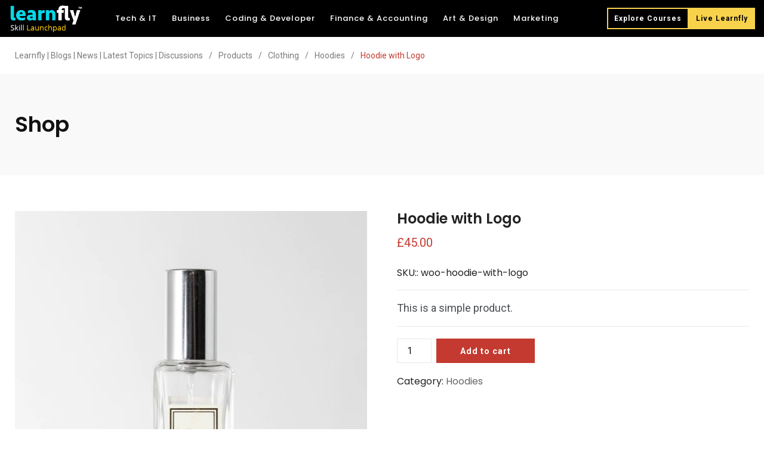

--- FILE ---
content_type: text/css
request_url: https://blog.learnfly.com/wp-content/themes/papr-child/style.css?ver=6.6.4
body_size: 95
content:
/*
    Theme Name: Papr Child
    Theme URI: http://axilthemes.com/themes/papr
    Template: papr
    Description: Papr is a premium and trendy News, Magazine and Blog WordPress Theme with super flexible and fully responsive design.
    Author: Axilthemes
    Author URI: http://axilthemes.com
    Version: 1.0.1
    License: GNU General Public License v2 or later
    License URI: LICENSE
    Text Domain: papr
    Tags: one-column, two-columns, right-sidebar, custom-header, custom-menu, editor-style, featured-images, microformats, post-formats, sticky-post
    This theme, like WordPress, is licensed under the GPL.
*/




--- FILE ---
content_type: text/css
request_url: https://blog.learnfly.com/wp-content/uploads/js_composer/custom.css?ver=6.5.0
body_size: 24
content:
.owl-carousel{display:block !important;}
.owl-dots{display:none !important;}
.owl-prev{position: absolute !important;
top: 0 !important;
bottom: 0 !important;
left: -45px !important;
margin: auto !important;
height: 40px !important;
width: 40px !important;
border: #333 solid 1px !important;
border-radius: 50% !important;
background: #fff !important;
font-size: 27px !important;
color: #333 !important;}
.owl-next {
  position: absolute !important;
  top: 0 !important;
  bottom: 0 !important;
  right: -45px !important;
  margin: auto !important;
  height: 40px !important;
  width: 40px !important;
  border: #333 solid 1px !important;
  border-radius: 50% !important;
  background: #fff !important;
  font-size: 27px !important;
  color: #333 !important;
}

--- FILE ---
content_type: text/css
request_url: https://blog.learnfly.com/wp-content/themes/papr/assets/css/dark.css?ver=1.0.1
body_size: 2403
content:
.active-dark-mode{background:var(--grey-dark-one);color:var(--grey-mid)}.active-dark-mode .h1,.active-dark-mode .h2,.active-dark-mode .h3,.active-dark-mode .h4,.active-dark-mode .h5,.active-dark-mode .h6,.active-dark-mode .navbar.bg-white .nav-search-field-toggler,.active-dark-mode .navbar__style-three .main-navigation li,.active-dark-mode .navbar__style-three .nav-search-field-toggler,.active-dark-mode h1,.active-dark-mode h2,.active-dark-mode h3,.active-dark-mode h4,.active-dark-mode h5,.active-dark-mode h6,.active-dark-mode span.mini-cart{color:#fff}.active-dark-mode .close-sidenav-wrap .close-sidenav div,.active-dark-mode .navbar.bg-white .side-nav-toggler span,.active-dark-mode .navbar__style-three .side-nav-toggler span,.active-dark-mode .social-share__with-bg li a{background-color:#fff}.active-dark-mode .navbar-search,.active-dark-mode .side-nav{background-color:var(--grey-dark-five)}.active-dark-mode p{color:var(--grey-mid)}.active-dark-mode .post-metas ul{color:var(--grey-dark-four)}.active-dark-mode .bg-white{background:var(--grey-dark-one)!important}.active-dark-mode .navbar{background:var(--grey-dark-five)!important;border:none}.active-dark-mode .navbar.bg-white{border:none}.active-dark-mode .navbar.bg-white .submenu,.active-dark-mode .submenu{background:var(--grey-dark-five);top:101%}@media (max-width:991px){.active-dark-mode .navbar.bg-white .submenu,.active-dark-mode .submenu{background:transparent}}.active-dark-mode .navbar-search input{border-color:var(--grey-dark-two);color:#fff}.active-dark-mode .navbar.bg-white .main-navigation li{color:#fff}.active-dark-mode .navbar-search .navbar-search-btn i,.active-dark-mode .navbar-search .navbar-search-btn span,.active-dark-mode .navbar-search .navbar-search-close{color:var(--grey-dark-four)}.active-dark-mode .navbar-search .navbar-search-btn i:hover,.active-dark-mode .navbar-search .navbar-search-btn span:hover,.active-dark-mode .navbar-search .navbar-search-close:hover{color:var(--primary-color)}.active-dark-mode .social-share__with-bg li a{color:var(--grey-dark-one)}.active-dark-mode .side-nav .side-navigation li{color:var(--grey-mid)!important}.active-dark-mode .side-nav .side-navigation li.hovered{color:#fff!important}.active-dark-mode .side-nav .side-navigation li.hover-removed{color:var(--grey-dark-two)!important}.active-dark-mode .axil-contact-form-block,.active-dark-mode .axil-contact-info-inner{background-color:var(--grey-dark-five)}.active-dark-mode input[type=email],.active-dark-mode input[type=file],.active-dark-mode input[type=number],.active-dark-mode input[type=password],.active-dark-mode input[type=search],.active-dark-mode input[type=tel],.active-dark-mode input[type=text],.active-dark-mode select,.active-dark-mode textarea{border-color:var(--grey-dark-two)}.active-dark-mode input[type=color]:focus,.active-dark-mode input[type=date]:focus,.active-dark-mode input[type=datetime]:focus,.active-dark-mode input[type=datetime-local]:focus,.active-dark-mode input[type=email]:focus,.active-dark-mode input[type=month]:focus,.active-dark-mode input[type=number]:focus,.active-dark-mode input[type=password]:focus,.active-dark-mode input[type=range]:focus,.active-dark-mode input[type=search]:focus,.active-dark-mode input[type=tel]:focus,.active-dark-mode input[type=text]:focus,.active-dark-mode input[type=time]:focus,.active-dark-mode input[type=url]:focus,.active-dark-mode input[type=week]:focus,.active-dark-mode textarea:focus{color:#fff}.active-dark-mode .form-group label,.active-dark-mode .under-construction-inner-content .newsletter-widget .subscription-form-wrapper .form-group-small label{background-color:var(--grey-dark-one)}.active-dark-mode .btn-link,.active-dark-mode .txt-btn{color:#fff}.active-dark-mode .banner__home-with-slider-overlay{background-color:var(--grey-dark-key)}.active-dark-mode .grad-bg{background:-webkit-linear-gradient(315deg, var(--grey-dark-one) 0%, var(--grey-dark-five) 100%, var(--grey-dark-eight) 100%);background:-o-linear-gradient(315deg, var(--grey-dark-one) 0%, var(--grey-dark-five) 100%, var(--grey-dark-eight) 100%);background:linear-gradient(135deg, var(--grey-dark-one) 0%, var(--grey-dark-five) 100%, var(--grey-dark-eight) 100%)}.active-dark-mode .axil-shape-circle,.active-dark-mode .axil-shape-circle__two{background:rgba(255, 255, 255, 0.1)}.active-dark-mode .banner-slider-container-synced .owl-nav:hover i,.active-dark-mode .banner-slider-container-synced .slick-arrow:hover i{color:var(--primary-color)}.active-dark-mode .elementor-2535 .elementor-element.elementor-element-629866e .axil-title{color:#fff}.active-dark-mode .elementor-18 .elementor-element.elementor-element-30ebb41>.elementor-motion-effects-container>.elementor-motion-effects-layer,.active-dark-mode .elementor-18 .elementor-element.elementor-element-30ebb41:not(.elementor-motion-effects-element-type-background),.active-dark-mode .elementor-2535 .elementor-element.elementor-element-5aa80bc:not(.elementor-motion-effects-element-type-background),.active-dark-mode .elementor-2535 .elementor-element.elementor-element-5aa80bc>.elementor-motion-effects-container>.elementor-motion-effects-layer{background-color:var(--grey-dark-key)}.active-dark-mode .elementor-2535 .elementor-element.elementor-element-87a073b:not(.elementor-motion-effects-element-type-background),.active-dark-mode .elementor-2535 .elementor-element.elementor-element-87a073b>.elementor-motion-effects-container>.elementor-motion-effects-layer,.active-dark-mode .elementor-2535 .elementor-element.elementor-element-d615116>.elementor-motion-effects-container>.elementor-motion-effects-layer,.active-dark-mode .elementor-2535 .elementor-element.elementor-element-d615116:not(.elementor-motion-effects-element-type-background){background-color:var(--grey-dark-seven)!important}.active-dark-mode .elementor-200 .elementor-element.elementor-element-1b67e40>.elementor-motion-effects-container>.elementor-motion-effects-layer,.active-dark-mode .elementor-200 .elementor-element.elementor-element-1b67e40:not(.elementor-motion-effects-element-type-background),.active-dark-mode .elementor-200 .elementor-element.elementor-element-21fc87b3>.elementor-motion-effects-container>.elementor-motion-effects-layer,.active-dark-mode .elementor-200 .elementor-element.elementor-element-21fc87b3:not(.elementor-motion-effects-element-type-background){background-color:var(--grey-dark-one)}.active-dark-mode .elementor-2387 .elementor-element.elementor-element-82b319f:not(.elementor-motion-effects-element-type-background),.active-dark-mode .elementor-2387 .elementor-element.elementor-element-82b319f>.elementor-motion-effects-container>.elementor-motion-effects-layer{background-color:var(--grey-dark-seven)!important}.active-dark-mode .elementor-2387 .elementor-element.elementor-element-f3a95b9>.elementor-motion-effects-container>.elementor-motion-effects-layer,.active-dark-mode .elementor-2387 .elementor-element.elementor-element-f3a95b9:not(.elementor-motion-effects-element-type-background){background-color:var(--grey-dark-seven)!important}.active-dark-mode .axil-nav-top .owl-carousel .owl-nav button.custom-owl-next,.active-dark-mode .axil-nav-top .owl-carousel .owl-nav button.custom-owl-prev,.active-dark-mode .axil-nav-top .owl-carousel .owl-nav button.owl-next,.active-dark-mode .axil-nav-top .owl-carousel .owl-nav button.owl-prev{background-color:var(--grey-dark-two)}.active-dark-mode .axil-banner-cat-counter_slider .axil-content_slider,.active-dark-mode .axil-banner-cat-counter_slider .category-list-wrapper_slider{background-color:var(--grey-dark-key)}.active-dark-mode .banner-shares .toggle-shares{color:var(--grey-dark-four)}.active-dark-mode .social-share-wrapper .shared-counts-wrap.style-icon a.shared-counts-button{background-color:var(--grey-mid)}.active-dark-mode .social-share-wrapper .shared-counts-wrap.style-icon .shared-counts-button .shared-counts-icon svg{fill:var(--grey-dark-one);-webkit-transition:all 0.5s;-o-transition:all 0.5s;transition:all 0.5s}.active-dark-mode .axil-banner-sidebar{background-color:var(--grey-dark-eight)}.active-dark-mode .axil-banner-sidebar .post-block:before{background:var(--grey-dark-one)}.active-dark-mode .navbar-extra-features .btn{background:#fff!important;color:var(--grey-dark-one);-webkit-transition:all 0.5s;-o-transition:all 0.5s;transition:all 0.5s}.active-dark-mode .navbar-extra-features .btn:hover{background:var(--primary-color)!important;color:#fff}.active-dark-mode .elementor-1918 .elementor-element.elementor-element-cd4fa41 .banner__home-with-slider-overlay{background-image:none}.active-dark-mode .elementor-1918 .elementor-element.elementor-element-583af64>.elementor-motion-effects-container>.elementor-motion-effects-layer,.active-dark-mode .elementor-1918 .elementor-element.elementor-element-583af64:not(.elementor-motion-effects-element-type-background){background-color:var(--grey-dark-five)}.active-dark-mode .bg-grey-light-three{background-color:var(--grey-dark-eight)}.active-dark-mode .blockquote,.active-dark-mode .wp-block-quote,.active-dark-mode blockquote{background-color:var(--grey-dark-eight)}.active-dark-mode .entry-tags{background-color:var(--grey-dark-eight)}.active-dark-mode .entry-tags span{color:#fff}.active-dark-mode .post-shares .title{color:#fff}.active-dark-mode #respond .logged-in-as a{color:var(--grey-dark-four)}.active-dark-mode .banner__home-with-slider,.active-dark-mode .post-navigation-wrapper .post-navigation .post-nav-content{background-color:var(--grey-dark-five)}.active-dark-mode .comments-section .comment-respond,.active-dark-mode hr{border-color:var(--grey-dark-two)}.active-dark-mode .select2-container--default .select2-results__option[aria-selected=true],.active-dark-mode .select2-container--default .select2-results__option[data-selected=true],.active-dark-mode .social-share-sticky .shared-counts-wrap.style-icon .shared-counts-button{background-color:var(--grey-dark-two)}.active-dark-mode .post-navigation__banner .post-navigation{background-color:var(--grey-dark-five)}.active-dark-mode .post-navigation__banner .post-navigation .post-nav-content{background-color:transparent}.active-dark-mode .post-navigation__banner .post-navigation:last-of-type::before{color:var(--grey-dark-four)}.active-dark-mode .author-details-block{background-color:var(--grey-dark-five)}.active-dark-mode .error-404-content .txt-404{color:var(--grey-dark-five)}.active-dark-mode .elementor-20 .elementor-element.elementor-element-a5a8132>.elementor-motion-effects-container>.elementor-motion-effects-layer,.active-dark-mode .elementor-20 .elementor-element.elementor-element-a5a8132:not(.elementor-motion-effects-element-type-background),.active-dark-mode .elementor-24 .elementor-element.elementor-element-a959429>.elementor-motion-effects-container>.elementor-motion-effects-layer,.active-dark-mode .elementor-24 .elementor-element.elementor-element-a959429:not(.elementor-motion-effects-element-type-background),.active-dark-mode .woocommerce form.checkout_coupon,.active-dark-mode .woocommerce form.login,.active-dark-mode .woocommerce form.register{background-color:var(--grey-dark-five)}.active-dark-mode .axil-contact-form .form-group label{background-color:var(--grey-dark-five)}.active-dark-mode .elementor-24 .elementor-element.elementor-element-f157f82>.elementor-motion-effects-container>.elementor-motion-effects-layer,.active-dark-mode .elementor-24 .elementor-element.elementor-element-f157f82:not(.elementor-motion-effects-element-type-background){background-color:var(--grey-dark-key)}.active-dark-mode .widgets-sidebar .sidebar-post-widget .nav-pills li a.active,.active-dark-mode .widgets-sidebar .sidebar-post-widget .nav-pills li a:hover{border-color:var(--grey-light-one)}.active-dark-mode .woocommerce form .form-row label{color:var(--grey-light-two)}.active-dark-mode .woocommerce form.checkout_coupon,.active-dark-mode .woocommerce form.login,.active-dark-mode .woocommerce form.register{border-color:var(--grey-dark-two)}.active-dark-mode #add_payment_method #payment,.active-dark-mode .woocommerce-cart #payment,.active-dark-mode .woocommerce-checkout #payment,.active-dark-mode .woocommerce-error,.active-dark-mode .woocommerce-info,.active-dark-mode .woocommerce-message{background-color:var(--grey-dark-three)}.active-dark-mode #review_form_wrapper .col-sm-12.p0 textarea#comment,.active-dark-mode .woocommerce #review_form #respond .comment-form-rating label,.active-dark-mode .woocommerce div.product .product_title,.active-dark-mode .woocommerce div.product .woocommerce-tabs #respond .comment-reply-title,.active-dark-mode .woocommerce div.product .woocommerce-tabs h2,.active-dark-mode .woocommerce div.product form.cart .variations label{color:var(--color-white)}.active-dark-mode .woocommerce div.product .product-meta span,.active-dark-mode .woocommerce div.product .product_meta,.active-dark-mode .woocommerce div.product .product_meta span{color:var(--grey-light-one)}.active-dark-mode .woocommerce div.product .product-meta a,.active-dark-mode .woocommerce div.product .product_meta a{color:var(--grey-dark-four)}.active-dark-mode #review_form_wrapper .col-sm-12.p0 textarea#comment,.active-dark-mode input[type=email],.active-dark-mode input[type=file],.active-dark-mode input[type=number],.active-dark-mode input[type=password],.active-dark-mode input[type=search],.active-dark-mode input[type=tel],.active-dark-mode input[type=text],.active-dark-mode select,.active-dark-mode textarea{border-color:var(--grey-dark-two);color:#fff}.active-dark-mode .focused input[type=email],.active-dark-mode .focused input[type=file],.active-dark-mode .focused input[type=number],.active-dark-mode .focused input[type=password],.active-dark-mode .focused input[type=search],.active-dark-mode .focused input[type=tel],.active-dark-mode .focused input[type=text],.active-dark-mode .focused select,.active-dark-mode .focused textarea{border-color:var(--primary-color);background-color:transparent}.active-dark-mode #review_form_wrapper .col-sm-12.p0 .focused textarea#comment,.active-dark-mode .woocommerce-notice.woocommerce-notice--info,.active-dark-mode span.aw-cart-count{border-color:var(--primary-color)}.active-dark-mode .no-results h2.page-title,.active-dark-mode .woocommerce-error,.active-dark-mode .woocommerce-info,.active-dark-mode .woocommerce-message,.active-dark-mode .woocommerce form p{color:var(--color-white)}.active-dark-mode .woocommerce-account .woocommerce .shop_table,.active-dark-mode .woocommerce-account .woocommerce .shop_table td,.active-dark-mode .woocommerce-account .woocommerce .shop_table th,.active-dark-mode .woocommerce-cart .woocommerce table.shop_table td,.active-dark-mode .woocommerce-cart .woocommerce table.shop_table th,.active-dark-mode .woocommerce table.shop_table{border-color:rgba(255, 255, 255, 0.2)}.active-dark-mode span.select2-selection.select2-selection--single{border-color:var(--grey-dark-two)}.active-dark-mode .select2-container--open .select2-dropdown--above,.active-dark-mode .select2-dropdown{background-color:var(--grey-dark-one)}.active-dark-mode .woocommerce form .form-row.woocommerce-validated .select2-container,.active-dark-mode .woocommerce form .form-row.woocommerce-validated input.input-text,.active-dark-mode .woocommerce form .form-row.woocommerce-validated select{background-color:transparent;border-color:var(--color-danger);color:#fff}.active-dark-mode .select2-container--default .select2-selection--single{background-color:transparent}.active-dark-mode .tagcloud a{color:var(--grey-light-one)}.active-dark-mode .tagcloud a:hover{border:0.2rem solid var(--primary-color);border-color:var(--primary-color);color:white}.active-dark-mode .widget-title{border-color:var(--grey-dark-two)}.active-dark-mode .page-footer .social-share__with-bg li a{background-color:var(--grey-dark-one);color:#fff}.active-dark-mode .page-footer .social-share__with-bg li a:hover{background-color:var(--primary-color)}.active-dark-mode .woocommerce ul.products li.product .price{color:var(--grey-light-two)}.active-dark-mode .woocommerce .quantity .qty{background-color:transparent}.active-dark-mode ins,.active-dark-mode mark{background-color:var(--grey-dark-two)}.active-dark-mode .navbar__style-three .submenu{background:var(--grey-dark-five)}.active-dark-mode .banner,.active-dark-mode section.banner__standard{background-color:var(--grey-dark-seven)}.active-dark-mode .blockquote,.active-dark-mode .blockquote p,.active-dark-mode .wp-block-quote,.active-dark-mode .wp-block-quote p,.active-dark-mode blockquote,.active-dark-mode blockquote p{color:var(--grey-mid)}.active-dark-mode .blockquote,.active-dark-mode .wp-block-quote,.active-dark-mode blockquote{background-color:var(--grey-dark-seven)}.active-dark-mode .tagcloud a{border:0.2rem solid var(--grey-dark-two)}.active-dark-mode .sidebar-post-widget .nav-pills{border-color:var(--grey-dark-two)}.active-dark-mode .widgets-sidebar .sidebar-post-widget .nav-pills li a.active,.active-dark-mode .widgets-sidebar .sidebar-post-widget .nav-pills li a:hover{border-color:var(--primary-color)}.active-dark-mode .sidebar-post-widget .nav-pills li a{border-color:var(--grey-dark-two)}.active-dark-mode .sidebar-post-widget .nav-pills{border-color:var(--grey-dark-two)}.active-dark-mode .weekly-newsletter p{color:var(--grey-dark-four)}.active-dark-mode .bg-grey-light-three .form-group label,.active-dark-mode .sidebar-style-two .weekly-newsletter .form-group label{background:var(--grey-dark-seven)}.active-dark-mode .newsletter-widget.bg-grey-light-three,.active-dark-mode .sidebar-style-two .weekly-newsletter{background-color:var(--grey-dark-seven)}.active-dark-mode .under-construction-inner-content .newsletter-widget.bg-grey-light-three,.active-dark-mode .under-construction-inner-content .sidebar-style-two .weekly-newsletter{background-color:transparent}.active-dark-mode .header-mid{background:var(--grey-dark-seven)!important}.active-dark-mode .personal-info-overlay .axil-contact-info-inner:before{background:rgba(0, 0, 0, 0.5)}.personal-info .axil-contact-info-inner{padding:3rem;position:relative;z-index:1}.personal-info-overlay .axil-contact-info-inner:before{content:"";width:100%;height:100%;left:0;top:0;background:rgba(255, 255, 255, 0.6);position:absolute;z-index:-1}.light-logo{display:none}.active-dark-mode .dark-logo{display:none}.active-light-mode .dark-logo{display:block}.active-light-mode .light-logo{display:none}.active-dark-mode .light-logo{display:block}